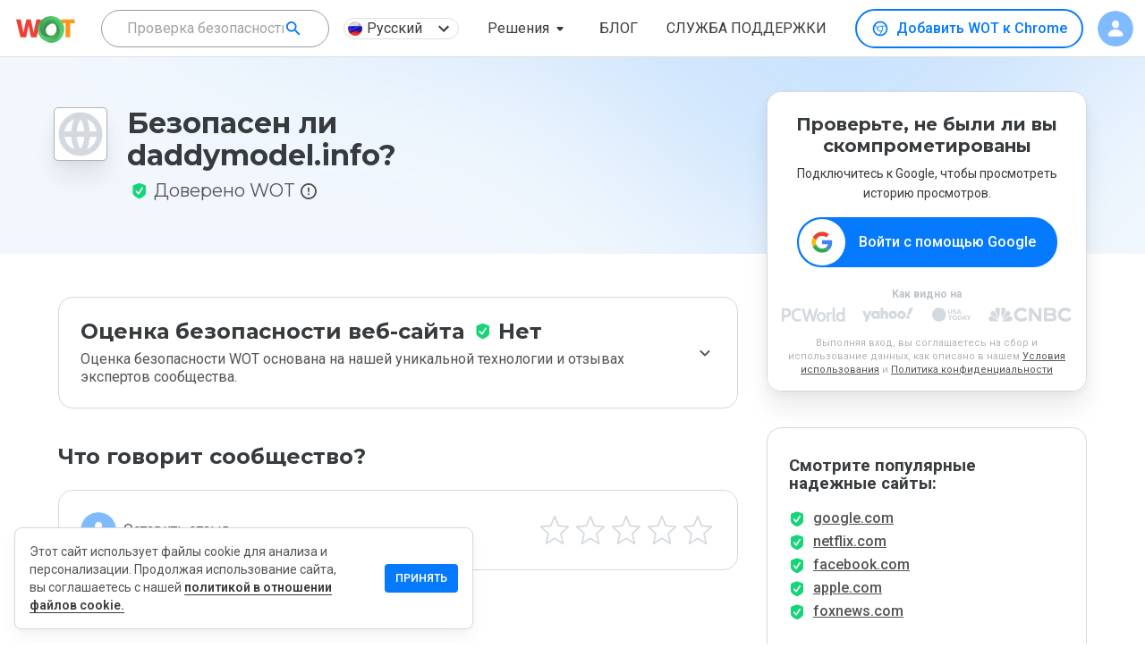

--- FILE ---
content_type: text/html; charset=utf-8
request_url: https://www.google.com/recaptcha/api2/anchor?ar=1&k=6Lcc1-krAAAAABhjg7Pe_RBytcJ83XMZ-RlIgf-i&co=aHR0cHM6Ly93d3cubXl3b3QuY29tOjQ0Mw..&hl=en&type=image&v=PoyoqOPhxBO7pBk68S4YbpHZ&theme=light&size=normal&badge=bottomright&anchor-ms=20000&execute-ms=30000&cb=u3vz2dlbl7qn
body_size: 49422
content:
<!DOCTYPE HTML><html dir="ltr" lang="en"><head><meta http-equiv="Content-Type" content="text/html; charset=UTF-8">
<meta http-equiv="X-UA-Compatible" content="IE=edge">
<title>reCAPTCHA</title>
<style type="text/css">
/* cyrillic-ext */
@font-face {
  font-family: 'Roboto';
  font-style: normal;
  font-weight: 400;
  font-stretch: 100%;
  src: url(//fonts.gstatic.com/s/roboto/v48/KFO7CnqEu92Fr1ME7kSn66aGLdTylUAMa3GUBHMdazTgWw.woff2) format('woff2');
  unicode-range: U+0460-052F, U+1C80-1C8A, U+20B4, U+2DE0-2DFF, U+A640-A69F, U+FE2E-FE2F;
}
/* cyrillic */
@font-face {
  font-family: 'Roboto';
  font-style: normal;
  font-weight: 400;
  font-stretch: 100%;
  src: url(//fonts.gstatic.com/s/roboto/v48/KFO7CnqEu92Fr1ME7kSn66aGLdTylUAMa3iUBHMdazTgWw.woff2) format('woff2');
  unicode-range: U+0301, U+0400-045F, U+0490-0491, U+04B0-04B1, U+2116;
}
/* greek-ext */
@font-face {
  font-family: 'Roboto';
  font-style: normal;
  font-weight: 400;
  font-stretch: 100%;
  src: url(//fonts.gstatic.com/s/roboto/v48/KFO7CnqEu92Fr1ME7kSn66aGLdTylUAMa3CUBHMdazTgWw.woff2) format('woff2');
  unicode-range: U+1F00-1FFF;
}
/* greek */
@font-face {
  font-family: 'Roboto';
  font-style: normal;
  font-weight: 400;
  font-stretch: 100%;
  src: url(//fonts.gstatic.com/s/roboto/v48/KFO7CnqEu92Fr1ME7kSn66aGLdTylUAMa3-UBHMdazTgWw.woff2) format('woff2');
  unicode-range: U+0370-0377, U+037A-037F, U+0384-038A, U+038C, U+038E-03A1, U+03A3-03FF;
}
/* math */
@font-face {
  font-family: 'Roboto';
  font-style: normal;
  font-weight: 400;
  font-stretch: 100%;
  src: url(//fonts.gstatic.com/s/roboto/v48/KFO7CnqEu92Fr1ME7kSn66aGLdTylUAMawCUBHMdazTgWw.woff2) format('woff2');
  unicode-range: U+0302-0303, U+0305, U+0307-0308, U+0310, U+0312, U+0315, U+031A, U+0326-0327, U+032C, U+032F-0330, U+0332-0333, U+0338, U+033A, U+0346, U+034D, U+0391-03A1, U+03A3-03A9, U+03B1-03C9, U+03D1, U+03D5-03D6, U+03F0-03F1, U+03F4-03F5, U+2016-2017, U+2034-2038, U+203C, U+2040, U+2043, U+2047, U+2050, U+2057, U+205F, U+2070-2071, U+2074-208E, U+2090-209C, U+20D0-20DC, U+20E1, U+20E5-20EF, U+2100-2112, U+2114-2115, U+2117-2121, U+2123-214F, U+2190, U+2192, U+2194-21AE, U+21B0-21E5, U+21F1-21F2, U+21F4-2211, U+2213-2214, U+2216-22FF, U+2308-230B, U+2310, U+2319, U+231C-2321, U+2336-237A, U+237C, U+2395, U+239B-23B7, U+23D0, U+23DC-23E1, U+2474-2475, U+25AF, U+25B3, U+25B7, U+25BD, U+25C1, U+25CA, U+25CC, U+25FB, U+266D-266F, U+27C0-27FF, U+2900-2AFF, U+2B0E-2B11, U+2B30-2B4C, U+2BFE, U+3030, U+FF5B, U+FF5D, U+1D400-1D7FF, U+1EE00-1EEFF;
}
/* symbols */
@font-face {
  font-family: 'Roboto';
  font-style: normal;
  font-weight: 400;
  font-stretch: 100%;
  src: url(//fonts.gstatic.com/s/roboto/v48/KFO7CnqEu92Fr1ME7kSn66aGLdTylUAMaxKUBHMdazTgWw.woff2) format('woff2');
  unicode-range: U+0001-000C, U+000E-001F, U+007F-009F, U+20DD-20E0, U+20E2-20E4, U+2150-218F, U+2190, U+2192, U+2194-2199, U+21AF, U+21E6-21F0, U+21F3, U+2218-2219, U+2299, U+22C4-22C6, U+2300-243F, U+2440-244A, U+2460-24FF, U+25A0-27BF, U+2800-28FF, U+2921-2922, U+2981, U+29BF, U+29EB, U+2B00-2BFF, U+4DC0-4DFF, U+FFF9-FFFB, U+10140-1018E, U+10190-1019C, U+101A0, U+101D0-101FD, U+102E0-102FB, U+10E60-10E7E, U+1D2C0-1D2D3, U+1D2E0-1D37F, U+1F000-1F0FF, U+1F100-1F1AD, U+1F1E6-1F1FF, U+1F30D-1F30F, U+1F315, U+1F31C, U+1F31E, U+1F320-1F32C, U+1F336, U+1F378, U+1F37D, U+1F382, U+1F393-1F39F, U+1F3A7-1F3A8, U+1F3AC-1F3AF, U+1F3C2, U+1F3C4-1F3C6, U+1F3CA-1F3CE, U+1F3D4-1F3E0, U+1F3ED, U+1F3F1-1F3F3, U+1F3F5-1F3F7, U+1F408, U+1F415, U+1F41F, U+1F426, U+1F43F, U+1F441-1F442, U+1F444, U+1F446-1F449, U+1F44C-1F44E, U+1F453, U+1F46A, U+1F47D, U+1F4A3, U+1F4B0, U+1F4B3, U+1F4B9, U+1F4BB, U+1F4BF, U+1F4C8-1F4CB, U+1F4D6, U+1F4DA, U+1F4DF, U+1F4E3-1F4E6, U+1F4EA-1F4ED, U+1F4F7, U+1F4F9-1F4FB, U+1F4FD-1F4FE, U+1F503, U+1F507-1F50B, U+1F50D, U+1F512-1F513, U+1F53E-1F54A, U+1F54F-1F5FA, U+1F610, U+1F650-1F67F, U+1F687, U+1F68D, U+1F691, U+1F694, U+1F698, U+1F6AD, U+1F6B2, U+1F6B9-1F6BA, U+1F6BC, U+1F6C6-1F6CF, U+1F6D3-1F6D7, U+1F6E0-1F6EA, U+1F6F0-1F6F3, U+1F6F7-1F6FC, U+1F700-1F7FF, U+1F800-1F80B, U+1F810-1F847, U+1F850-1F859, U+1F860-1F887, U+1F890-1F8AD, U+1F8B0-1F8BB, U+1F8C0-1F8C1, U+1F900-1F90B, U+1F93B, U+1F946, U+1F984, U+1F996, U+1F9E9, U+1FA00-1FA6F, U+1FA70-1FA7C, U+1FA80-1FA89, U+1FA8F-1FAC6, U+1FACE-1FADC, U+1FADF-1FAE9, U+1FAF0-1FAF8, U+1FB00-1FBFF;
}
/* vietnamese */
@font-face {
  font-family: 'Roboto';
  font-style: normal;
  font-weight: 400;
  font-stretch: 100%;
  src: url(//fonts.gstatic.com/s/roboto/v48/KFO7CnqEu92Fr1ME7kSn66aGLdTylUAMa3OUBHMdazTgWw.woff2) format('woff2');
  unicode-range: U+0102-0103, U+0110-0111, U+0128-0129, U+0168-0169, U+01A0-01A1, U+01AF-01B0, U+0300-0301, U+0303-0304, U+0308-0309, U+0323, U+0329, U+1EA0-1EF9, U+20AB;
}
/* latin-ext */
@font-face {
  font-family: 'Roboto';
  font-style: normal;
  font-weight: 400;
  font-stretch: 100%;
  src: url(//fonts.gstatic.com/s/roboto/v48/KFO7CnqEu92Fr1ME7kSn66aGLdTylUAMa3KUBHMdazTgWw.woff2) format('woff2');
  unicode-range: U+0100-02BA, U+02BD-02C5, U+02C7-02CC, U+02CE-02D7, U+02DD-02FF, U+0304, U+0308, U+0329, U+1D00-1DBF, U+1E00-1E9F, U+1EF2-1EFF, U+2020, U+20A0-20AB, U+20AD-20C0, U+2113, U+2C60-2C7F, U+A720-A7FF;
}
/* latin */
@font-face {
  font-family: 'Roboto';
  font-style: normal;
  font-weight: 400;
  font-stretch: 100%;
  src: url(//fonts.gstatic.com/s/roboto/v48/KFO7CnqEu92Fr1ME7kSn66aGLdTylUAMa3yUBHMdazQ.woff2) format('woff2');
  unicode-range: U+0000-00FF, U+0131, U+0152-0153, U+02BB-02BC, U+02C6, U+02DA, U+02DC, U+0304, U+0308, U+0329, U+2000-206F, U+20AC, U+2122, U+2191, U+2193, U+2212, U+2215, U+FEFF, U+FFFD;
}
/* cyrillic-ext */
@font-face {
  font-family: 'Roboto';
  font-style: normal;
  font-weight: 500;
  font-stretch: 100%;
  src: url(//fonts.gstatic.com/s/roboto/v48/KFO7CnqEu92Fr1ME7kSn66aGLdTylUAMa3GUBHMdazTgWw.woff2) format('woff2');
  unicode-range: U+0460-052F, U+1C80-1C8A, U+20B4, U+2DE0-2DFF, U+A640-A69F, U+FE2E-FE2F;
}
/* cyrillic */
@font-face {
  font-family: 'Roboto';
  font-style: normal;
  font-weight: 500;
  font-stretch: 100%;
  src: url(//fonts.gstatic.com/s/roboto/v48/KFO7CnqEu92Fr1ME7kSn66aGLdTylUAMa3iUBHMdazTgWw.woff2) format('woff2');
  unicode-range: U+0301, U+0400-045F, U+0490-0491, U+04B0-04B1, U+2116;
}
/* greek-ext */
@font-face {
  font-family: 'Roboto';
  font-style: normal;
  font-weight: 500;
  font-stretch: 100%;
  src: url(//fonts.gstatic.com/s/roboto/v48/KFO7CnqEu92Fr1ME7kSn66aGLdTylUAMa3CUBHMdazTgWw.woff2) format('woff2');
  unicode-range: U+1F00-1FFF;
}
/* greek */
@font-face {
  font-family: 'Roboto';
  font-style: normal;
  font-weight: 500;
  font-stretch: 100%;
  src: url(//fonts.gstatic.com/s/roboto/v48/KFO7CnqEu92Fr1ME7kSn66aGLdTylUAMa3-UBHMdazTgWw.woff2) format('woff2');
  unicode-range: U+0370-0377, U+037A-037F, U+0384-038A, U+038C, U+038E-03A1, U+03A3-03FF;
}
/* math */
@font-face {
  font-family: 'Roboto';
  font-style: normal;
  font-weight: 500;
  font-stretch: 100%;
  src: url(//fonts.gstatic.com/s/roboto/v48/KFO7CnqEu92Fr1ME7kSn66aGLdTylUAMawCUBHMdazTgWw.woff2) format('woff2');
  unicode-range: U+0302-0303, U+0305, U+0307-0308, U+0310, U+0312, U+0315, U+031A, U+0326-0327, U+032C, U+032F-0330, U+0332-0333, U+0338, U+033A, U+0346, U+034D, U+0391-03A1, U+03A3-03A9, U+03B1-03C9, U+03D1, U+03D5-03D6, U+03F0-03F1, U+03F4-03F5, U+2016-2017, U+2034-2038, U+203C, U+2040, U+2043, U+2047, U+2050, U+2057, U+205F, U+2070-2071, U+2074-208E, U+2090-209C, U+20D0-20DC, U+20E1, U+20E5-20EF, U+2100-2112, U+2114-2115, U+2117-2121, U+2123-214F, U+2190, U+2192, U+2194-21AE, U+21B0-21E5, U+21F1-21F2, U+21F4-2211, U+2213-2214, U+2216-22FF, U+2308-230B, U+2310, U+2319, U+231C-2321, U+2336-237A, U+237C, U+2395, U+239B-23B7, U+23D0, U+23DC-23E1, U+2474-2475, U+25AF, U+25B3, U+25B7, U+25BD, U+25C1, U+25CA, U+25CC, U+25FB, U+266D-266F, U+27C0-27FF, U+2900-2AFF, U+2B0E-2B11, U+2B30-2B4C, U+2BFE, U+3030, U+FF5B, U+FF5D, U+1D400-1D7FF, U+1EE00-1EEFF;
}
/* symbols */
@font-face {
  font-family: 'Roboto';
  font-style: normal;
  font-weight: 500;
  font-stretch: 100%;
  src: url(//fonts.gstatic.com/s/roboto/v48/KFO7CnqEu92Fr1ME7kSn66aGLdTylUAMaxKUBHMdazTgWw.woff2) format('woff2');
  unicode-range: U+0001-000C, U+000E-001F, U+007F-009F, U+20DD-20E0, U+20E2-20E4, U+2150-218F, U+2190, U+2192, U+2194-2199, U+21AF, U+21E6-21F0, U+21F3, U+2218-2219, U+2299, U+22C4-22C6, U+2300-243F, U+2440-244A, U+2460-24FF, U+25A0-27BF, U+2800-28FF, U+2921-2922, U+2981, U+29BF, U+29EB, U+2B00-2BFF, U+4DC0-4DFF, U+FFF9-FFFB, U+10140-1018E, U+10190-1019C, U+101A0, U+101D0-101FD, U+102E0-102FB, U+10E60-10E7E, U+1D2C0-1D2D3, U+1D2E0-1D37F, U+1F000-1F0FF, U+1F100-1F1AD, U+1F1E6-1F1FF, U+1F30D-1F30F, U+1F315, U+1F31C, U+1F31E, U+1F320-1F32C, U+1F336, U+1F378, U+1F37D, U+1F382, U+1F393-1F39F, U+1F3A7-1F3A8, U+1F3AC-1F3AF, U+1F3C2, U+1F3C4-1F3C6, U+1F3CA-1F3CE, U+1F3D4-1F3E0, U+1F3ED, U+1F3F1-1F3F3, U+1F3F5-1F3F7, U+1F408, U+1F415, U+1F41F, U+1F426, U+1F43F, U+1F441-1F442, U+1F444, U+1F446-1F449, U+1F44C-1F44E, U+1F453, U+1F46A, U+1F47D, U+1F4A3, U+1F4B0, U+1F4B3, U+1F4B9, U+1F4BB, U+1F4BF, U+1F4C8-1F4CB, U+1F4D6, U+1F4DA, U+1F4DF, U+1F4E3-1F4E6, U+1F4EA-1F4ED, U+1F4F7, U+1F4F9-1F4FB, U+1F4FD-1F4FE, U+1F503, U+1F507-1F50B, U+1F50D, U+1F512-1F513, U+1F53E-1F54A, U+1F54F-1F5FA, U+1F610, U+1F650-1F67F, U+1F687, U+1F68D, U+1F691, U+1F694, U+1F698, U+1F6AD, U+1F6B2, U+1F6B9-1F6BA, U+1F6BC, U+1F6C6-1F6CF, U+1F6D3-1F6D7, U+1F6E0-1F6EA, U+1F6F0-1F6F3, U+1F6F7-1F6FC, U+1F700-1F7FF, U+1F800-1F80B, U+1F810-1F847, U+1F850-1F859, U+1F860-1F887, U+1F890-1F8AD, U+1F8B0-1F8BB, U+1F8C0-1F8C1, U+1F900-1F90B, U+1F93B, U+1F946, U+1F984, U+1F996, U+1F9E9, U+1FA00-1FA6F, U+1FA70-1FA7C, U+1FA80-1FA89, U+1FA8F-1FAC6, U+1FACE-1FADC, U+1FADF-1FAE9, U+1FAF0-1FAF8, U+1FB00-1FBFF;
}
/* vietnamese */
@font-face {
  font-family: 'Roboto';
  font-style: normal;
  font-weight: 500;
  font-stretch: 100%;
  src: url(//fonts.gstatic.com/s/roboto/v48/KFO7CnqEu92Fr1ME7kSn66aGLdTylUAMa3OUBHMdazTgWw.woff2) format('woff2');
  unicode-range: U+0102-0103, U+0110-0111, U+0128-0129, U+0168-0169, U+01A0-01A1, U+01AF-01B0, U+0300-0301, U+0303-0304, U+0308-0309, U+0323, U+0329, U+1EA0-1EF9, U+20AB;
}
/* latin-ext */
@font-face {
  font-family: 'Roboto';
  font-style: normal;
  font-weight: 500;
  font-stretch: 100%;
  src: url(//fonts.gstatic.com/s/roboto/v48/KFO7CnqEu92Fr1ME7kSn66aGLdTylUAMa3KUBHMdazTgWw.woff2) format('woff2');
  unicode-range: U+0100-02BA, U+02BD-02C5, U+02C7-02CC, U+02CE-02D7, U+02DD-02FF, U+0304, U+0308, U+0329, U+1D00-1DBF, U+1E00-1E9F, U+1EF2-1EFF, U+2020, U+20A0-20AB, U+20AD-20C0, U+2113, U+2C60-2C7F, U+A720-A7FF;
}
/* latin */
@font-face {
  font-family: 'Roboto';
  font-style: normal;
  font-weight: 500;
  font-stretch: 100%;
  src: url(//fonts.gstatic.com/s/roboto/v48/KFO7CnqEu92Fr1ME7kSn66aGLdTylUAMa3yUBHMdazQ.woff2) format('woff2');
  unicode-range: U+0000-00FF, U+0131, U+0152-0153, U+02BB-02BC, U+02C6, U+02DA, U+02DC, U+0304, U+0308, U+0329, U+2000-206F, U+20AC, U+2122, U+2191, U+2193, U+2212, U+2215, U+FEFF, U+FFFD;
}
/* cyrillic-ext */
@font-face {
  font-family: 'Roboto';
  font-style: normal;
  font-weight: 900;
  font-stretch: 100%;
  src: url(//fonts.gstatic.com/s/roboto/v48/KFO7CnqEu92Fr1ME7kSn66aGLdTylUAMa3GUBHMdazTgWw.woff2) format('woff2');
  unicode-range: U+0460-052F, U+1C80-1C8A, U+20B4, U+2DE0-2DFF, U+A640-A69F, U+FE2E-FE2F;
}
/* cyrillic */
@font-face {
  font-family: 'Roboto';
  font-style: normal;
  font-weight: 900;
  font-stretch: 100%;
  src: url(//fonts.gstatic.com/s/roboto/v48/KFO7CnqEu92Fr1ME7kSn66aGLdTylUAMa3iUBHMdazTgWw.woff2) format('woff2');
  unicode-range: U+0301, U+0400-045F, U+0490-0491, U+04B0-04B1, U+2116;
}
/* greek-ext */
@font-face {
  font-family: 'Roboto';
  font-style: normal;
  font-weight: 900;
  font-stretch: 100%;
  src: url(//fonts.gstatic.com/s/roboto/v48/KFO7CnqEu92Fr1ME7kSn66aGLdTylUAMa3CUBHMdazTgWw.woff2) format('woff2');
  unicode-range: U+1F00-1FFF;
}
/* greek */
@font-face {
  font-family: 'Roboto';
  font-style: normal;
  font-weight: 900;
  font-stretch: 100%;
  src: url(//fonts.gstatic.com/s/roboto/v48/KFO7CnqEu92Fr1ME7kSn66aGLdTylUAMa3-UBHMdazTgWw.woff2) format('woff2');
  unicode-range: U+0370-0377, U+037A-037F, U+0384-038A, U+038C, U+038E-03A1, U+03A3-03FF;
}
/* math */
@font-face {
  font-family: 'Roboto';
  font-style: normal;
  font-weight: 900;
  font-stretch: 100%;
  src: url(//fonts.gstatic.com/s/roboto/v48/KFO7CnqEu92Fr1ME7kSn66aGLdTylUAMawCUBHMdazTgWw.woff2) format('woff2');
  unicode-range: U+0302-0303, U+0305, U+0307-0308, U+0310, U+0312, U+0315, U+031A, U+0326-0327, U+032C, U+032F-0330, U+0332-0333, U+0338, U+033A, U+0346, U+034D, U+0391-03A1, U+03A3-03A9, U+03B1-03C9, U+03D1, U+03D5-03D6, U+03F0-03F1, U+03F4-03F5, U+2016-2017, U+2034-2038, U+203C, U+2040, U+2043, U+2047, U+2050, U+2057, U+205F, U+2070-2071, U+2074-208E, U+2090-209C, U+20D0-20DC, U+20E1, U+20E5-20EF, U+2100-2112, U+2114-2115, U+2117-2121, U+2123-214F, U+2190, U+2192, U+2194-21AE, U+21B0-21E5, U+21F1-21F2, U+21F4-2211, U+2213-2214, U+2216-22FF, U+2308-230B, U+2310, U+2319, U+231C-2321, U+2336-237A, U+237C, U+2395, U+239B-23B7, U+23D0, U+23DC-23E1, U+2474-2475, U+25AF, U+25B3, U+25B7, U+25BD, U+25C1, U+25CA, U+25CC, U+25FB, U+266D-266F, U+27C0-27FF, U+2900-2AFF, U+2B0E-2B11, U+2B30-2B4C, U+2BFE, U+3030, U+FF5B, U+FF5D, U+1D400-1D7FF, U+1EE00-1EEFF;
}
/* symbols */
@font-face {
  font-family: 'Roboto';
  font-style: normal;
  font-weight: 900;
  font-stretch: 100%;
  src: url(//fonts.gstatic.com/s/roboto/v48/KFO7CnqEu92Fr1ME7kSn66aGLdTylUAMaxKUBHMdazTgWw.woff2) format('woff2');
  unicode-range: U+0001-000C, U+000E-001F, U+007F-009F, U+20DD-20E0, U+20E2-20E4, U+2150-218F, U+2190, U+2192, U+2194-2199, U+21AF, U+21E6-21F0, U+21F3, U+2218-2219, U+2299, U+22C4-22C6, U+2300-243F, U+2440-244A, U+2460-24FF, U+25A0-27BF, U+2800-28FF, U+2921-2922, U+2981, U+29BF, U+29EB, U+2B00-2BFF, U+4DC0-4DFF, U+FFF9-FFFB, U+10140-1018E, U+10190-1019C, U+101A0, U+101D0-101FD, U+102E0-102FB, U+10E60-10E7E, U+1D2C0-1D2D3, U+1D2E0-1D37F, U+1F000-1F0FF, U+1F100-1F1AD, U+1F1E6-1F1FF, U+1F30D-1F30F, U+1F315, U+1F31C, U+1F31E, U+1F320-1F32C, U+1F336, U+1F378, U+1F37D, U+1F382, U+1F393-1F39F, U+1F3A7-1F3A8, U+1F3AC-1F3AF, U+1F3C2, U+1F3C4-1F3C6, U+1F3CA-1F3CE, U+1F3D4-1F3E0, U+1F3ED, U+1F3F1-1F3F3, U+1F3F5-1F3F7, U+1F408, U+1F415, U+1F41F, U+1F426, U+1F43F, U+1F441-1F442, U+1F444, U+1F446-1F449, U+1F44C-1F44E, U+1F453, U+1F46A, U+1F47D, U+1F4A3, U+1F4B0, U+1F4B3, U+1F4B9, U+1F4BB, U+1F4BF, U+1F4C8-1F4CB, U+1F4D6, U+1F4DA, U+1F4DF, U+1F4E3-1F4E6, U+1F4EA-1F4ED, U+1F4F7, U+1F4F9-1F4FB, U+1F4FD-1F4FE, U+1F503, U+1F507-1F50B, U+1F50D, U+1F512-1F513, U+1F53E-1F54A, U+1F54F-1F5FA, U+1F610, U+1F650-1F67F, U+1F687, U+1F68D, U+1F691, U+1F694, U+1F698, U+1F6AD, U+1F6B2, U+1F6B9-1F6BA, U+1F6BC, U+1F6C6-1F6CF, U+1F6D3-1F6D7, U+1F6E0-1F6EA, U+1F6F0-1F6F3, U+1F6F7-1F6FC, U+1F700-1F7FF, U+1F800-1F80B, U+1F810-1F847, U+1F850-1F859, U+1F860-1F887, U+1F890-1F8AD, U+1F8B0-1F8BB, U+1F8C0-1F8C1, U+1F900-1F90B, U+1F93B, U+1F946, U+1F984, U+1F996, U+1F9E9, U+1FA00-1FA6F, U+1FA70-1FA7C, U+1FA80-1FA89, U+1FA8F-1FAC6, U+1FACE-1FADC, U+1FADF-1FAE9, U+1FAF0-1FAF8, U+1FB00-1FBFF;
}
/* vietnamese */
@font-face {
  font-family: 'Roboto';
  font-style: normal;
  font-weight: 900;
  font-stretch: 100%;
  src: url(//fonts.gstatic.com/s/roboto/v48/KFO7CnqEu92Fr1ME7kSn66aGLdTylUAMa3OUBHMdazTgWw.woff2) format('woff2');
  unicode-range: U+0102-0103, U+0110-0111, U+0128-0129, U+0168-0169, U+01A0-01A1, U+01AF-01B0, U+0300-0301, U+0303-0304, U+0308-0309, U+0323, U+0329, U+1EA0-1EF9, U+20AB;
}
/* latin-ext */
@font-face {
  font-family: 'Roboto';
  font-style: normal;
  font-weight: 900;
  font-stretch: 100%;
  src: url(//fonts.gstatic.com/s/roboto/v48/KFO7CnqEu92Fr1ME7kSn66aGLdTylUAMa3KUBHMdazTgWw.woff2) format('woff2');
  unicode-range: U+0100-02BA, U+02BD-02C5, U+02C7-02CC, U+02CE-02D7, U+02DD-02FF, U+0304, U+0308, U+0329, U+1D00-1DBF, U+1E00-1E9F, U+1EF2-1EFF, U+2020, U+20A0-20AB, U+20AD-20C0, U+2113, U+2C60-2C7F, U+A720-A7FF;
}
/* latin */
@font-face {
  font-family: 'Roboto';
  font-style: normal;
  font-weight: 900;
  font-stretch: 100%;
  src: url(//fonts.gstatic.com/s/roboto/v48/KFO7CnqEu92Fr1ME7kSn66aGLdTylUAMa3yUBHMdazQ.woff2) format('woff2');
  unicode-range: U+0000-00FF, U+0131, U+0152-0153, U+02BB-02BC, U+02C6, U+02DA, U+02DC, U+0304, U+0308, U+0329, U+2000-206F, U+20AC, U+2122, U+2191, U+2193, U+2212, U+2215, U+FEFF, U+FFFD;
}

</style>
<link rel="stylesheet" type="text/css" href="https://www.gstatic.com/recaptcha/releases/PoyoqOPhxBO7pBk68S4YbpHZ/styles__ltr.css">
<script nonce="CD9cEyCVxyMuQeI39jEoeQ" type="text/javascript">window['__recaptcha_api'] = 'https://www.google.com/recaptcha/api2/';</script>
<script type="text/javascript" src="https://www.gstatic.com/recaptcha/releases/PoyoqOPhxBO7pBk68S4YbpHZ/recaptcha__en.js" nonce="CD9cEyCVxyMuQeI39jEoeQ">
      
    </script></head>
<body><div id="rc-anchor-alert" class="rc-anchor-alert"></div>
<input type="hidden" id="recaptcha-token" value="[base64]">
<script type="text/javascript" nonce="CD9cEyCVxyMuQeI39jEoeQ">
      recaptcha.anchor.Main.init("[\x22ainput\x22,[\x22bgdata\x22,\x22\x22,\[base64]/[base64]/[base64]/ZyhXLGgpOnEoW04sMjEsbF0sVywwKSxoKSxmYWxzZSxmYWxzZSl9Y2F0Y2goayl7RygzNTgsVyk/[base64]/[base64]/[base64]/[base64]/[base64]/[base64]/[base64]/bmV3IEJbT10oRFswXSk6dz09Mj9uZXcgQltPXShEWzBdLERbMV0pOnc9PTM/bmV3IEJbT10oRFswXSxEWzFdLERbMl0pOnc9PTQ/[base64]/[base64]/[base64]/[base64]/[base64]\\u003d\x22,\[base64]\\u003d\\u003d\x22,\[base64]/DrkfCrHJpw7TDn1HDo8K9wpIpwrcvSsKxwqDCjMOLwqFHw5kJw6vDngvCkiNMWDnCrcObw4HCkMKmHcOYw6/Dn0LDmcO+X8KoBn8qw4vCtcOYBnszY8KRTCkWwpEwwroJwqcHSsO0NnrCscKtw7cUVsKvTTdgw6EawqPCvxN2bcOgA0LClcKdOn7Cj8OQHCBTwqFEw4QOY8K5w5XCjMO3LMOmSTcLw4rDt8OBw701DMKUwp4Sw5/[base64]/Ch8O0b03Drm8lwpN2wqRzwpQ/wpAzwp8bT2zDs3zDnMOTCRk8IBDCgMKmwqk4Ol3CrcOrZynCqTnDvcKqM8KzGMKQGMOJw45awrvDs2rCnAzDuCUbw6rCpcKHeRxiw6dwesODc8Ocw6J/IMOGJ09HenNNwrAuCwvCsirCoMOmSWfDu8Oxwq3DlsKaJwwYwrjCnMOyw5PCqVfCmQUQbjh9PsKkNMOpMcOrQcKywoQRwqnCgcOtIsKbah3DnRcpwq45dMK0wpzDssKqwqUwwpNXNG7CuXHCqDrDrVjCjx9BwrEzHTc+IGVow58/RsKCwrLDul3Ct8O8JHrDiAzCnRPCk1hsck8Baykhw4lsE8Kwe8OPw55VUHHCs8OZw53DnwXCuMOeZRtBAyfDv8Kfwqsuw6Q+wrTDknlDc8KODcKWS13CrHo/wqLDjsO+wpcrwqdKXsOzw45Jw7IkwoEVc8Kxw6/DqMKALMOpBWzCsihqwpXCugDDocKpw7kJEMK7w5rCgQEQJkTDoRlmDUDDs3V1w5fCo8Ohw6xrfzUKDsO/woXCnsOhRsKIw61rwocpZ8OYwo4lTMKdIHcRcEZUwovCnMO/wo3CqsOQGSYhwpE1XsKvZyTCmm3Ci8OMwrcoWzYDwqNWw4JBRsOMG8Obw5odY3x/Vx7CscOXBsOdYMKEC8OSw4USwpsWwojDicKpw50pIVXCjcKKw4s5C1TDicO4w7HCr8O3w6RNwqpOR2XDnSfCghfCqMOhw7bCrAE3RsO+w5PDl0Q5FT3CtA4Qwol4I8KVWnB/TyjDoHF+w7FowrnDkyXDmHIjwoxyAE/[base64]/wpdZOnHDtsOyDBUmwqTCoSLCiHLDqXkWEQ9/wrvDiGc6CmbDshnDgMOoWxtHw4VlOAsiIsKtZ8OAYnHCtV3CkcOrw7ADwrBBa3Aqw6R4w4DDpwPCv08NHsKOCUYkwrlsP8KaLMOJwrnCrSlqwohWw6HCo3TClnDDhsOiN3/DvCLCq2tjw4YtVw3Ck8KVw5cCOcORw7fDhGvDq0nCmgAsRsOxXcK+a8KNJX1wWj8Xwp0PwpPDslMQGsOIwqjDj8KvwpsJbcOAK8Kpw5MRw59gN8KGwqfDmAvDpjvDtcORaw3ClMONEsK/[base64]/CvMK4w781esOWdWQJw4s8K8OLOCRcw53Ci8Kiw6fChcKqw7Emb8OBwpfDpSjDgMO1XsOCDBvClsO+ShDCqMKqw7Zcwr7CtMOfwrAeHAbCvcK+SAcOw5bCuxxiw6/DtyZ3Wl0Gw6dxwpxETsO6LUrCq3rDqcOCwrrCgCtgw7zDqsKtw4jCkMOIWMOHd1TCjMKswqLClcOuw4hqwpLCpx0uXmNVw6zDj8KSLCM6PsKaw5ZuXnzChsO0Pk7CjkJhwoIdwqJOw6diNCQhw6fDhcKeQhHDrToIwo3ChBNtYMKYw5DClsKPw6lFw71YecOtAm/[base64]/wqgwRcOfPGvDuyp0wpwxwoQ0wpdEai7CtDrCq1/Dr2DDuGnDnMOBLwNyMh0QwqfCtExqw77CksO3w78SwqXDgsOZZE45w4ZGwoN9RsKKDHTCgm/DjsKfXQx8B2DCkcKKfgfDrW4Vw5J6w6wLCFIqYWHCksKfUkHCtsKTV8K9TMO7wogKZsKZTlkdw6/[base64]/[base64]/Ck8KfTmZpwrl+SC57w73DoX3CuUk0TsKKL13DpEXDu8KVwp7CqBcDw5XDvsKww7EreMK4wq/Dhk/DiVPDgRYfwqfDtEvDu1oPDcOJO8KZwrbCpgPDrjrDv8KBwpk2woJRBMOYw5MWw619XcKVwqIII8O2SFhGE8OkMsOmWR8dw6IZwqLCq8OzwrpkwrzCgTXDpRtTYQjCqQLDnsK4w6BnwovDij7CozIgwpvCgsKCw67DqBcpwo/CoFLDjsKiXsKKw4nDmsK8wq3DgFJrwrRZwpHCm8O5GsKEwqvCjj08KC9wRsK/wrlnaBIEwolwQsKTwqvCnsO2CgjDlsKeW8KVQMK/IEs2w5HCrsKxbCrCpsKDNh/Cj8K0ZcKOwpISOyLClMKRw5XDscOGW8Osw6k6w5EkMCsaZANDw7vCu8OXWF1bR8OCw5DCm8O3woVkwofDngBsO8KFw7liLkTCi8K9w6LDnivDuRjDoMOYw7dOAB9cw6Mjw4fDk8KTw7xdwp/DryEkwpPCmcOWElp2wop2w6kCw7x2wqEpLMOkw5N+U2U6GVHClEsUBGQmwpHCv2x4BlvDnz3DjcKeKMOqZH3Cg2RRNMKEwr3CtgIXw7TCmh/[base64]/Ds2DCtsO2wpkkw79LwpnCoMOdQMOIVhHCkcKEwq4lw6xJw5VVw4gLw6wTwp4Aw7QmNFB3w6s5I0kzXXXCgVcxw4XDu8KSw47CvsKEZsO0NsO6w618wopNWG/ChRYPMTAvwrfDuQc3wr3DksKvw4AOWT11wrfCt8KxbnTCg8K5A8K+cSLDklFLIx7DvsKoWG8vOMOvNWzDt8KjcMKDYVDDoWkUwovDvsOkBMOtwqbDuxDClMKIUVDDimNvw7s6wqNVwp1EUcO2HBgvbT0Sw6IDdS3Dl8KWHMOcw7/[base64]/Dt2LDgMONw7PCvsOiwr55PMOCIyhuOFEJPzrCkVrCpyTCl0XDtVYvKMKDNsKpwoTChSHDo1zCjcK/HQPDhMKJHsOFw5DDosKFVMOrPcO2w4QXEVgow6/[base64]/[base64]/[base64]/DvnhUw6gCacOGwqsFwq9HZmNzJUVgw6YCcMK2w7bDjnwhbijCgMK/c0XCpcOzwo1ONTQyN3jDtkHClsK9w6jDj8KvLMO7w4ULw6XCjcKwIsOWU8OJDVxow7t7BMO8wp1ew6/Co1PChMKlOMKowqvCgX7DsWLCvMOcOHlIwo8XfTzCl2nDmRvDuMK5DzJ0w4PDjFHCvcO1w5LDt8K4Ky1fa8OrwpTDkQrDjsKKK28Cw78awqPDolPDth5XCsOhw4TCq8OvOBjDlMKcTD/DsMOMUgTCl8OJW3fCom0rLsKZWcOAwrnCrsOawp/CuH3CgMKdwo93eMOjwpR4wr/[base64]/DjVnDr8OvSMKYw5ssw4sGw6fCrMOjwqVjGhHClxJZUgxfwrrDh8KGVcOMw5DCj31yw69TQGXDtMOOA8OXC8O0OcK+w4HCmTJMw7TCncOpwqhFwqnDunTDtMKNRsOAw4pNw63CmzTCk2t/ZyrDgcKBw5ASE0rChk7ClsO6JV3CqRc0D23DgDjDlMKSw4QTUht9IsOPw7bChmljwozCi8OEw7oGwqVxw44Mwq8KP8Kdwq/CrsOzwrB1LgIwWsKCeDvCqMKaIcKbw4Ecw7Y9w6JWH3QnwoHCk8OJw7PDiXUgwp5SwqF8wqMEwpHCr1zCiFLDtMKubjLCn8OSXEPCrMKkEzLDq8OAQF5pd1w5wrLCrzlNw5c+w4M0woUIw4BPMiLDjltXGMKHw73Ds8OUaMOzCBvDp1Euw5w+wr/CgsONQEd3w7nDhsK+H23DjMKIw6zCi3HDi8KFwro1E8KNw61lVSHDqMK5wrzDjCLCswDCjsORDHzDnsOVQVnCv8KOwpQLw4LDnTt3wpbCj3LDhm3DscOOw7TDqEYCw63CuMODwrXDgS/Cp8O0w6bCn8OMKMKXYD4vNcKYTkhkbW89w4Eiw5nDiAfDgGTDkMO/TSbDuT/CuMO/JcKmwrnCk8Oxw5Ysw6fCvFjCt2kASHxDw7jDtxjDgMOFw4jDrcK7csOBw5EoFj5/woouM2VUNztZQsOqEjvDgMK6byMpwogow7XDjcKlUsKkMg7Cijtvw5sHN3vClXACfcOfwqnDi0nCuHJTYcOeayZ/[base64]/[base64]/CvsKDw4zDuMOseixqwq3CowZowow4VisFTTjCukPCkljClcOEw7A7w5bDhsKDw69DHTUrZMOmw63CsCXDtEDCk8OAJMKawqnCsHzDv8KRAcKPw5gqQEEiJsO1w7taGhLDtMOAVcK1w6rDhUdvdwvCqGcLwqFDw7LDq1fCiDsXwoLDsMK+w5FFwr/CvnA8GcO0bR4ewppjGcKjfiPChcK5YhHDnkY/[base64]/[base64]/DmsO1PMK5RSHCsMKTw7PClMKPwoA5NsKjw5bDpw4iEcKfwqoYTzdCbcOuw4xEHQw1wqQ+woIwwpvDusKXwpZxwqt6wo3CkXt/eMKDw5fCqcKIw6TDvQLCvMKvF0h6w7x7BMObw413MwjCimvCigwFworDvjvDtl3CjcKZHsOZwr5Cw7PDl1bCo1PDusKGO2rDhMOYWsK+w6PCm3c9BHLDvcO1c3nCi05Ow5/DuMKeb2vDtcOXwqIlw7UiEsK7ccKwYnbChWrCrzsRw7tnY3PCucK6w5HCm8Oew4bCr8Oxw7oBwpNOwrvCocOpwr/ChsO+wp8qw6jCkBbCgE1fw5TDtcKlw7HDpMOpwp3DvsKeCkvCsMKvZWoqCsO3J8K6BlbChsKhw6xQw5fCisOIwpbDsSZcSsKWK8Kxwq3CtsO9MxbCpxpQw7PDmcKBwqTDmMKEwpYiw58jwrnDn8OPw4nClcKEAMKjGgPDlMKUIcK3Q1zDhsK/CADCosOEXTbChcKrbsO+R8OPwo9Yw40Uwr5IwoHDoDnCnMO9VsKxw7vDjAPDmxgQLhDCvU8WKmjCuynDjVHDogXCgcKFw6k3woLCq8KAwocow4QiXW8Owr4lDsO/dcOZO8KPwqEPw7EPw5zCvQvDtsKAF8Kuw4jCl8O2w41HRkXCnzHCr8OwwpPDow1HbwF5wqVvJsK/w5FLccO4wohkwr5JUcO/LSFewpPDksK4A8O/w6JvRhnCmSrCigPCpFMpVQ3ChW7DhMKOTUkfw5NEwr7CmQFZXjsEecKBHxfCu8O7YcOlwpxDQcOgw7oAw6fDnsOlw4Qbw5w/w6Y1XMKcw4YcIh3DlAkYwqplw7PCmMO6OxQoTsOGTD7DoVfCuz9IMzEHwrJxwqrCribDnHPCi2B7w5TDqmvCjDFbwo09wqPCiAvCi8K8wqoXDlUXH8OYw5/CgsOmwrHDksOGwrPCk00GLcOPw4pww4PDr8KfM21ZwqHDlWwBYMKow5DCksOqBsOTwoUdKsORDMKGLksGw5UaJMOYw4fDlyvDusOMZBQ9djA1w7rCmw1bwqrCrEJSY8OnwqtcGcOjw7zDpG/[base64]/CiMO4w7jCgSnDqcK8wq7CrsOiTsOGM8OyaxXCp39iasK2w5fDq8Knwp7DgMKcw4lywrouw7vDr8KgAsK+wonCnELCgsKqfk/Du8OAwqNZFirCvcOgDsOVAcOdw5/CmMKibDPCi03CnsKrw5Qkwol5w5snZWsEfxFUwp/CgkHDpyBlUhYTw5MxXV88E8OBOWFLw4YEDHAaw7lyRcK1dMOZXCvDrnDDnMKsw6PDuWfDocOsPxInHWbCssKYw7HDrMO5WMOIPMOaw5/CqV3Cu8KdAkjClcKbD8Ovw7rDm8OQRzHDhA/DoijDvsKETsOsVcOfR8OKwrQrEMK2wq7Cg8OtQjbCkjMEwpjCklQBwoNbw5HDpcK/w60uc8OrwpzDmW/DiWHDgsKVcktmWcKtw53DtsKTEGhJw6zCjsKTwoNWa8Oww7XDnWtTw6nDkTgYwrfCkx5owqhxO8KTwqpgw6VrU8KlS1/CujdtRMKDw4DCrcOew7jCiMOFw5FhCBfCvMONw7PCvylLZsOywrh7a8Olw5pNUsO7w4/[base64]/DgEY7Q1APw4vDjcOjdcO5RsO0wrobw5Jiw43DpMKjwrfCqMOTMizDmAnDkSMIJDfCqMO7wp0BZAtOw6vCqFFwwqnCrcKTc8Oowrgxw5BUwqR/w4gKwrnCjBTCj0PCiwHDuwvCsBtHOMOACsKtdm7DhhjDuhcJGsKSwqTCvMKhwqYVcMOHX8OPwrXDqMK/KE3DrcOIwrsqwrNZw5/CrcOJZnDCksKCN8O9wpbCuMK+wqUVwrQBBynDhsKVXlTCiDvChGQQTGlcfMOiw6vChwtnJk/[base64]/[base64]/DtSPDjwVzQ3ZHBcOiLnN9wqnCqlVpMcOvw4hfXBbDo3Jnw7A+w5IxMwjDpR8Ww7zDh8OFwppdN8Kew6Q8fCTDvAdTJQJ9wqDCt8KjTXwzw5TDk8KzwoLCrcKiC8KUw73DrsO2w5Vxw4LDhsO0woMWwqzCt8OXw5HDtTBgw6nCmTnDisOTMmvCliDDqhTCkh1/CcK/F0XDqjZEw4V3w49RwqDDhENKwq1wwqvDnsKNw6VJwqnCu8K5VB1hP8OsWcOqAsKSwrnDm0/DvQLCgSJXwpnCmlfDvmspUcKXw5DCtsKlw4bCt8Otw4PCt8OpdMKPwrHDiw/CsQfCr8OmEcKIFcOKexUww73DolHDgsOsTMOtQMKXGDsLX8KNT8OXWlTDmAB9HcKww7XCr8Kvw4/[base64]/M8KKLMOMSF3DkWwebwkjPcOYw7Qww6HDowkHBVVgE8OSwq5ZHk9rZxdPw4l+wrMrH1pYA8Kmw50Nwpo8XGNbC1ZYchrCsMKKDEwLwr3CiMKVKMKcJlHDgSHCgz8ccS7DjcKuZcKje8OwwqPDnUDDqQpSw7bDtW/CkcK6wrY2ccOiw7NQwoEQwrnDosOLwrTDjMKdF8ONMBclCMKXcWJYOsKgw7bCiG/DiMOVw6LDjcOjNgXDqwg2BsK8Kh3CocONBsOneC3CpMOEU8O3B8KkwoHCvyclw7JowoPDlMKgw497XC/ChMO6w70oEQ59w5dxG8OxPRHCrcOpZ3Raw67Dvn8pMsO4WmfDpcOXw5HDixrCsVPCtcOMw7/CrlMaSsK2Q3vCkHDCgMKWw75ewozDi8KJwpsyFFfDoigJwqMAScOma255CcK7wqNfTMOwwqXCo8OUGnbCh8KMwpHClSPDksK6w7fDm8K9woM2wpddRFxCw7PCpwpNccK9w6HDiMKQRsO8wovDq8KqwooWRVNmMMKqC8Kawo8/BsOJesOvMMOvw4PDmnTCnH7DicOMwrPClMKiwolgJsOcwo/[base64]/[base64]/wr4naR7CpUXCrsK3B8OVFiPDtW43Ngkhwosiw4jDusK7w6lfV8OSwp5Rw7bCtih7wqfDlCvDicOTNiVrwrp4KWJ4w6vDiUvDlMKYY8K7DTQ1VMOZwqfCuirCuMOZQ8KLwofCkmrDjG4jIsKqKk/CmcKOwopNw7HCuW/ClWJiwqUkQADDjsOAG8Oxw4nDmndtQShgVsK7fMKWKx/[base64]/DvsK6Tkw1Bh4Pd1jCoMOcw5Mhw7LCqMK7wroCPSQFEU83fcObB8Kfw5hZS8OXw5cswqgWwrrDmybCpw/ChMOwV3gDw4fCswlZw5/[base64]/w4DCgEbDj8Khw7/CoMKNwqbCvsKqwpRpL8K6MXptwrsXST5Jw6g4w7TChMODw7ZhJ8KqccO7KMOcDFXCpUXDiBEBw4TCtMOKcARjV0bDgDknAELCkMKecGjDqnvDgH/[base64]/CisOUUE/DlsKVSwgfSEYPwq/CsjrDjAfDq0x6MMKNbijCkkZGQsK+DsO5HsOyw4TChMKlLSovw5rCjMOsw7U/UA1xcHbCrR4+w7DCpsOeBCHCuFViSgzDhVzCncKLIzk/PBLDjB0vw5w7wpXCt8OYwpfDoCfDuMKYD8OiwqDClh9/wofCqWjDvm84TVHDrCJrwrE6Q8O1wrI+w6Ihwq4vw5xjwq1bOsK4w4Qyw7/DvCcTJy3CmcK2VsO4BcOjwpEdf8OXYjDCvXElwrLCthvCo0ZFwosgw6RPIB0wESjDny7DmMO4GMOHGTPDv8Kbw4ZHDmVPw63CjMOSQn3Di0Rbw47Dk8OFwqbCkMK+GsK9OUIkXjJzw48xw6NQwpNHwpjCiz/DtVvDuFUuw6fDqQwtw6pqMA93w4bDiRXDtsK3UDZbDBXDrTLCusO3PAvCs8Kiw4NMEUEHwpRECMKwOMKfw5BlwrcMF8OIUcK8w4pYwrvCkhDCgsKWwokrE8Kqw7NeP2jCo2hYFcOyUMOqUsOWW8KtR2/DrGLDv3HDkH/DjgPDm8ONw5RXwqZawqLChsKbwqPCqGp8w7spDMKMworDucK3wojCnBU7asKiW8K6w6cRLSrDqcO9wqIiPsKTVMOWFErDs8Klw65FBWpUERnDl37Dv8K6DkHDslxnwpHCkwLCgEzDgsOsL2TDnkzClcODYU0Uwo4nw785O8OQZnEJw6nCqUDDg8KmNwDDg1LCpD5wwo/[base64]/DrX8+wpJHw4UrN0fDtcOeN8K3UMKqV8ORQMKpYsOfXzVJJcKBTsOORGlXw7jCqCbCpFXCvh3CpU7Dv2NGw54EPcOWUlEMwoTDrwpYDljCgn4xw6zDslTDjsOxw4bCgkABw6nCgBgZwqHDsMOswqTDisO0Lk/CvMKgayU/wq0CwpdrwpzDknrCkinDpX9qX8O4w40dI8OQwrAEYwLDpcKWMQpjF8KHw5LDhxDCiio3LFluw4DDqcKGPMOIwplgw5AEwpwEwqR6UsKZwrPDs8ONLnnDjsOywobChcO8KXHCvsKFwo3CkWLDrmvDicOTRkclZ8Kww611wonDn3/[base64]/DtivDqcOOEsKUwrNvw4nCt8O7w7fDijwnPWvDmTkvw7fCnsO/aMK1wqjDgxLCt8KiwrTDkcKpC2/[base64]/YnJuw43CjRwEXcKWwrfDr8Ksw63DqMKlecKrw6fDtMKXJcOAwrjDjcKXwr3Dq3A1I28aw53CmxHClCclw7ApKy0HwqgcW8O4wrw0wr/[base64]/Cu2XDt8KtNcKaLcKvwrlsw5cgwpXDtXjDoFfCkcOVw4lLfUdPEcKzwpzDtmzDm8KDKBPDhSY7wrbCo8KawoMawpvDtcOVwpvDjU/DtHRrDGrCoRB+LcKBFsO1w4U6a8KQRsONFWofw5PCj8KjaA3ChcOJwqUid2vDp8OCw6tVwq8JAcO7A8KYEC/ChXVNL8KNw4nDmQhmTMORDMO1w6E1XsOPwrUIGngAwrY+BVvCt8OYw6lKaxLDg0hOPUvDpD4YFMOlwo3CvD8Gw4TDncOQwoslIMK1w4/DgcOHFMO0w7TDvTrDjhMjU8KVwrsnwphWN8KuwpcWY8KQw6bCt3lJRQ/DpDw1f3dsw4TDu3/[base64]/DvAvCncKccRg0CXsRwqY3RCU3w5oiwqtlX8KOPcOdw7IfHEPDlQnDq3TDpcOgwpcQJx5/wp/CtsKQHsO2esKnwrPDjcOGFm9edTfChVLDlcK0XMOFHcKpMHHCvMO5ZsOefsK8JMOAw4vDjCPDkn4MZ8ODwrbCr0fDpjtPwoTDqcOgw6DCmMKxKHzCt8Kawq4Gw77Ds8OIw5bDnFDDiMOdwpzDmxjCtcKZw5LDkVbDmsKdQg7Ds8K/wq/[base64]/FRjCgcORPMOowoQQOsKlJ0PDi8OsB8KjcSfDtFTCuMO+w5/CmCrCpsK9CcOaw5XCrzgxLwzCtQgGwrnDqsKNOsO+FsK1EsK9wr3DsXvCiMKDwrLCm8KWYnYgw63DnsOXwo3CjkcoVsOhwrLCmhcCw7/[base64]/wpRawqcZG04Two4VNhbCpxPClnvDlTbDiAjDhlRIw5HCihjDjsO5w7zCvQ7CrcOUcCxuwqdtw60jwpTDoMKqcHF/woAvw58FWsKjc8OPccORB2BLWMKUGRXDlcKKVcKqIkIDwqvDisKswpjDpcKmQVUGw7VPMF/DrBnDksO7FsOpwqXDtT7ChMO6w6B5w7k3wpRFwqZUw4zCrAs9w6lObwZWwrPDhcKHw7fClcKPwp/Dh8KEw7AVbXs7U8Kpw4IMKmMvAAdcNkTDncKjwoscKMKqw48occK3WErDjAXDtcKvwojDgXMvw5rCkDx0G8KRw4zDqV8kG8OcWErDtMKKw7vDhMK5M8OMfMOAwpzCpyfDqSA8Lg7DrMKyJ8O/wrDCum7DlMK5w6pkw4nCrVDCgG3CocO9W8OEw4UQWMOyw5bCiMO5w65cwrTDiVTCqDhDYREUE1MzbcONdlfCqWTDpsKTw7rDo8Kxwrg0w5DDqyRSwoxkw6PDnMK+Yi8DOcKCJ8O8UsOtw6LDp8OMwr3DimXDiFUmAsOYPsOlTcKwMcKsw7HDuShPwq/DiUFYwpMUw4wDw5PDtcKlwrzDnXPDvUvDvsOrASrDrQ/CpcKQNnJFwrBBw73DmsKOw6FYWGTCjMOGPxBiG2FgCsOXwqwLwrxicW1Rw6VBw5nCjMOqw5vDicOFwrZnc8Oaw7New7PDoMOmw4tTfMOYTAbDl8OOwq5nJMKAw6rCgMOBVsKhw6Eyw5R/w7RjwrDDg8Kcw6oIw6HCpljCjWwLw6/DmEPCm1JPT3LCtFHDmMOQw4rCkVXCjMOpw6HCgkPDksOJZMOQwoDDicO+PTdmwqXDkMOwc0nDqXxww7rDmQ0Zwq4WIHzDtxp/[base64]/Dl8Oew6E8w7tqNwnCiGJfwpPCt3s6NXnDmMOBw7fDuBpnXMKpw5wyw57CncKmwq/Du8OzPsK1wotGKcOzdcKkUsONIVp2wqjClsKjDsOkJUNJEMOYNhzDpcOHw50PdjjDvVfCvhDCmsOFw5nCsynCmTTCscOmwp0/w5RxwrM/wr7CkMK4wqrCtx5Vw7R5Rk7Dr8KTwqxTBEY3cmlnaTzCp8K6S3NDDRRgP8OEOMOBUMKzfwLCvcO7Ng/DjMK8OsKdw5jDnylXFBkUwp18ZcKjwrPCkTs+DcK/RTXDg8OKwqUFw70mMsOgDw7DmiHCiS5zw4Ykw4vCusKBw4rCgSAUIFQsf8OCB8O5HMOlw7jDqHlAwrjDmMOUeSpifMO/W8OmwpPDv8OgNCDDq8Kcw6kDw58pGBDDpsKSbyfCkWtow67CmcKofsKjwq7DgEpBwofCksKDHMOMccOdwpoTdzvClUloYUIcw4PCqBQHfcKVw5zCgWXDrMOBwq9pIQvCnTzDmMObw4stCkJ1wqEGY1zDuR/CkMOrfw8+wqzCuDQCb0BZTkIgZivDqzF6woEww7pmA8Kzw75NX8Odd8Kiwoxnw7ApWAV5w4DCrmJ/wo9VBsOewp8SwpTDnXbCl24FX8OSwo1TwrBhbcK7wr3Dsw/DjS3Dq8KlwrzDuHBCHmp4wqHCtAIfw7XCty/CqG3Di1MTwq55e8Kswod8wr8Fw7FnB8KJw4nDh8KWw4ZhC1jCmMO1fCtZGMOYT8OMN1zDscOtCsOQLQhoIsKWW0PDg8Oow4DDhcK1JwbDicKsw4rDhcK0JTM8wq3CvBbCgGw/w6MABcKrw64JwowQesK8wr3CnTDCoy8PwqHCs8KhMiLClsOvw6YICsO1HzHDr3fDrMOYw73DsinCiMK2ZhXDrRbDrD9KbMKmw40Lw4g6w5A5wqNVwrQ8QVNxHUxsKMK/w4zDtMOudUzCjj3Cu8O0w6QowqTCksKuKhfDpX1SXcOMLMOAChPDlCExFMOwKxrCn2LDlWsnwqRKfX7Drwhlw700RxfDtWrDq8KgVxTDpwzDjW/DicKcPFIANVc1wrFMwp00wrVmRgxbwrjCncK2w7rDkCUVwqIOw4nDn8OywrUxw5zDksKPTnoPwr12ai9awrrCinp/XsOXwoLCm38WRk7CthZPw5jCsUx8w4fCoMOxeg5gWAnDigvCkw8MMzFbwoJfwp0qIMOCw4/ClsOyVVYCwqdnXQ/DicObwr8uwrlzwoXCgVDCmsK1BRbDszhrCsO9YBzDgxAcZsK1w7BpMyFLWcOyw7gSIcKMIsOGLnpAIl7CosK/TcOwbl/Cg8OTGSrCvTzCpXIqw53DmSMnXcO/[base64]/[base64]/DrQtcAQ7DgmJgIsO9URh2w5LCpMKPAjTCkMKwIsKtw7/CmsO+OcOjwo02wqbDtcKdCcKRw4/[base64]/CrS8kF21jw7PCqVbCjMKPVsOkwpAYI8KlKMOgwobCnkV4V2o1AsKRw5gtwoJJwox+w5PDnDjCm8Oiw6ktw5bCvnAcw485ScOJIxvCpMKYw7fDvCfDqMKJwrfCvz5bwoFewp4Mwppyw68BDMOjA13Cok3CqsOQKGDCucKrw7rCncObDQJsw6HDsSBgfy/Dv0HDq3ofwqdQw5XDkcOaIWpYwpIBPcKOIC7CsFRdUMOmwrTDlR/[base64]/Cj1YkLghHMCPCusOsw7MKw6sQwpojCMORf8Onw4wtw5cxeWHCqMOtwrRmwqPCnCMNw4A4NcKpwp3Dv8KhdMOmPmXDp8OUw5vCrjo8VXhuw40rPcKUQsK4VwDDjsOGw63DlsKgJMOxNQI/[base64]/[base64]/DvmAGw5pMfhhywpgewqwswrcWZiA4wrbCviY0XsKXwqFpw6DDiEHCnyRyUV/DgBjDicOFwpErwo3CrxrDrsK5woXCg8ORYAJywrPCj8OdVMOAw4rChj7DmHvCvsOIw7PDvMK/HUjDjHvCun3DgMO7HMOXLG5nJlM9wqHDvlRBw4zCr8Owa8OowpnDl3dYwrtyTcKCw7UzAnYTGDTCqyfCkENmH8K+w7hVEMOywowLBXvCn0pWw5XDmsKJN8KfaMKWK8ONwp/ChMKiw6NJwp5WRsOAd03Dp1Jrw6DDuBTDrQ44w7MGBsOAwo5Bwp/[base64]/fD8Tw6TCjMK0Pn7Csx7Cg8KLw4ctwqU1w7QkTzbClGfDk8K5w7wjwrs8RSwgw7gfPsOEcMO2esObwphCw5TDnw1iw5TDjcKNYRvCk8KGwqBzwqzCvsKADMOWeHLCuDnDsBTCkUfDqj/DkWtwwp9owpjDl8OKwroQwoEhZcOkAjRaw57CpMO+w6TDtkFKw4NDw4nCqMO/w4VuaVXCtMK2WcOCw5ktw6bCksK/C8K/N254w6IXEU48w4TDt2zDtADCl8KKw6k1d2LDqcKfIcK8wr1qZWbDgsOtD8Kdw5rDocO+GMK0RSQEZ8KZdxwDw6zCqsKrM8K0w5QSLcOpLmsGF20SwoMdZcKmw7rDjWDDmXvCuw8mw73DpsOMw4DCiMKpZ8KOGWIAwro/wpAVQcKEwoh8GC83w5ECbkAbHcOFw5TCl8OFasONw4/DjlLDgRTCnGTCkTdsfsKCw5IZwoZLw5gPwoBBwqrCsQ/CkUUubV5/XBLCh8O9TcOPOQDCv8KHwqsxfAdgAMOywpsGL0MUwqUIGcO0wpw/JjvCuHXCncKpw4BAZcOdN8OpwrLCoMKdwr8XDcKCBcONWMOFw7EkQcKJOVwQS8K9FAjClMOEwrR5O8OdEB7Dh8KRwozDpcKswqtGcRNgNxhaw5zCuXFkw5EhbiLDj3rDtMOWKcO4w5LCqiYBYRrCmHnDshjDtMKWB8Osw4rDjC/DryfDlsO8RGUQM8OzN8KibVMDLhx5wqXCvGQXw4/ChMKOw64dw6TCoMOWw5E9Lgg+KcOhwq7DtxtrRcO0TQ5/OxZHwo1QLsOVw7HCqRZ+ZF1hPsK9wqgkwqxHwpXCjcOQw7Abd8OadsOsOiHDq8OSw6p8YcK5KyNleMO7CSHCrQYcw71AF8ONEcOawr5YfCsxB8KOGijDuBw+fyzCjH3CmWF0UsOrw6XDqsK1QCp0woUXwpdXw7N/GQtTwoMGwpXCmAzCncKqeWBnDcORHDl1woYbVm4DBSYdSAo/[base64]/DqMKjw6siaGLDj8K5fcKZw7/Du8OYH8KwBjnDlV/[base64]/DhMObwojDpE7CsMO7bFHCoVzCi8KGAcKwEErDnsOPL8K6woJRdEd2FMKjwpNPw4DCqH9QwonCtMKzGcOKwq1Fw6UmJcOQLy/CjsKcD8K2IDJBwrjCtsOpKcKVw5ofwqhMbTB7w6DDgykkNsOaLMKNMDJmw6ouwrnCjMOaCsKqw4lOPcK2LsOZUmNgwprChcKdAMKqGMKWTMOaTsONQ8OrGnAHFsKKwqAPw5nCkMKcw71RcEDCoMOyw6/CuSoOFhUBwpbCtkwSw5XCsUTDocKqwoE/dhbCu8K7FD3DpsOBen7CjBDCnUZjbMO3w6vDk8KDwrB+A8KMSsK5wqMbw7PCsDkGMsO1QcK+UysJwqbDsXhow5YQKsKEAcOoM3/[base64]/Do8OoJkB+wr9ywqVVw6gOEsOyccOjw7DDn8KiwprCl8Kgw6dJwqPDvSFWwonCrSjDosKLDS3CplDCqcOjCMOkJzE1w4oIw6JwJGzDkQ9lwocUw6B2HXM+cMO4C8O1ScKTIsOLw6Jtw4/CssOkCSPDlyNewoAyJcKvw5LDuA9mSUXDpwPCgmxPw7XChzQgcMObECvCm3PChAJTJRnDncOKwoh7ccKxY8KKw5Vjw7s3woQ8TEdawr/DgMKRwrPClHRrwr/DswsuCRNwC8O5wpfCjkvCsTYUwpLCsgMvaQI9C8OFT3/DnsKGw4LCgMKnbxvCozVmBsOKw50bZCnChsKOwqEKIGlrP8OGw4bDh3XDrcOOwpdXJl/DiRl3wrZNw6dwPsOadzPDiGLCq8OXw6Vlwp1yPzbCqsKeSTbDrMO+w5/CncKkewVZDMOKwoTDjHlKWEsxwpM6GWzCnkHCqQ9mfsOvw5YSw7/CrlPDqlnCuSTDshDCkzXDmcK+VsKUOAUdw4AOQzdjw4Qow6ESU8KuMAsmW1ohJD8iwpjCqEfDnC7CjsOaw7QBwqQhw4nDhsKKw591F8KTw5rDm8KXM3vChTXDusKxwrxvw7ICw5xsKl7CmjNTw7cDLBHCtsOvNMOMdF/[base64]/DtXHDk8K+wqQ4w6cHw6UOw5UVQhlYCMKuG8KIwoAdOELCtDfDs8O7ZUUZNMOqFVJww6oFw5vDrcK5wpLDl8K7V8KXdMKMDGvDh8KVdMOzw5DDmsKBHMOlwqXDhHrDsTXDizjDhgxtK8KoEcOWQx3DusOYKH4Ewp/[base64]/CvMKcVhHDq2FVPcKMDTLCqMOiw6YvXjcwd1djHMOFwqPCu8OgCSvCtDI8SWscISXCgAJVWQgeTRcqD8KJMx3DpMOmKsKrwpfDrMK/YE9xViTCoMOAZMKqw5nDg2/Dmn/DgsO/wovCpSF6HsK7w6DCkSnCvFPCuMK/wrrDmsOCc2d1OGzDnHASVhl8I8O7wpzCnlptY2lTUh3CiMKyVcOJScKFbcKMecKwwpUbOlbDksOsAAfDucORw4RRBsOBw48rwqjCrm4Zw6/[base64]/CtB4GwqjCgm91woItw47DuFADwowHw7fCtcKicGnDjxlQYsKnQsKvwoXDtcOiMAIeEMOUw6XCnAHDicKXw53DiMOuJMKXFR9HQTpfwp3DuX1twprDrsKDwoZnwqkUwqbCrzjCpMOOQsO0wrp4c2AjCcOtw7EOw4bCt8OdwqFqE8KULcOSQErDgsK5w6vDkiXClsK/WMO3UcOwDntJVgwwwpBLw7wSw6nDuT3CjgYqE8OPaTTDtGoHRMOTw6TCm0Yzwq/CojFYaFHCsUTDgRtvw65aFsOHTwRzw4sdUBdyw7/[base64]/DsO5QsOaXMKlw6XDn0PDnRrDqsOGFcKEOgzCsTJKH8OXwq8mKMO/wqtuIMKxw4pIwp1UEcOowqHDvsKcCgQnw7nDrsKDXyjDlXHDusOOSxXCmzREAW9ww7vCuQ3DmybDmWgRVX/DpTTDnmxbfBQPwrvDpMKeSkbDnVoTCU9fV8O9w7DDplx1woAhwrE3w44uwqfCrsKLBxTDlsKGwrcZwpzDtxMRw4RWBnAOTETCikHCpXIWw44FfsOrIyUqw6PCscO1wqvDjHAPCMO3w7VQQV1zw7vCicKgwqHCmcOlw6zDkMO1wo/Dv8K8DU9Nw63Dij5ZKFbDu8OeNsK+w5LDh8KtwrhQw6jCjMKswqTCmsKQBTrCtSl0w6LCt1PChHjDtcOuw5UFTcKEdMKcLVjChysnw4zCkMOCwodcw7zCl8K2wr7DtEM+EsORwqDCv8Kow5AlccO+QjfCqsOHKijDr8KiWcKAdWEgVHdWw7EueWl/QMONRcKpw6TCjMKFw5YHbcKpT8O6MT5KDcKqw6HCqn7Ds0XCrm/Cj3VsRMKVe8OVw65Kw5M/wpZXFQ/CosKNaSHDksKsf8KAw4JIw6ZtIsK3w5/[base64]/EMKew7coYzgVw73DlkFYPkkWUsKQw4ZAY04KAsKdCxjDmsKrLXvCicKfEMOvNl7DmcKiwqZ5FcK1w4FEwr3Dil9Jw6HCgXjDpFzChcKOwoTCuQZoG8OEw70Eb0TCpMK+D0kWw4AQGcOrUT58YMORwq9SYsKMw6/DnH3CgMKAwp93w4wlE8OOwpZ/QWsmAENbw4VhIBHDtiM1w6jDmsORXk8vcMK1WcKhFxFGwqrCunJWShNnKcKLwrnCrBsqwrAlw4xlBmjDg1fCqsKBbsKuwoPDhsKHwpjDhsONDx/CtsKuSjXCmcKywqpMwpbDsMOnwpx6f8OQwo1Xwqx0woLDkl15w6xwH8OowrcJIMOvw43Cq8Kcw7obwr/DsMOrfsKGwoF0wqPCpzEhf8ODw6gQw4DCrF3Co0LDqXM0wpVQSVjCk23DtygtwrjChMOtWx84w5odKgPCt8O1w4rCvzXDuyPDvxnCkcK2w71Hwq9Lw47Cj3jCvMKEc8KTw4VNdU5Kw60zwpVIFXpqesKOw64DwqzDuAEJwpnCqULCiEnCvk0/wpfDoMKUw4TCqhESwrF9w5RBO8OZwr7CgcOawovCn8Kxc0ImwoDCvcKqLjjDjMOmw6o7w6DDosKSw7lGdhbDmcKBJFHCg8KkwrZ2WQdVwqxYCMKkwoPDjMO2XEE6wodSc8K9wqcuJRwbwqVsQ2/Ct8K/dg/DnjNwc8ORwrLCicO9w5rCucKjw6B2w5/[base64]/CocOgwrASF8OiwqIERMOMU8OLaMOpJRtHw70VwoNqwofDjGnDkTfCssKFwrfCrcK6PsKrw6fDpTXDj8OFAsOBUmxoHRwHZ8KHwqHCuF8lw4HDnArCnVbCslgswrnDg8OBw6J2Hyh/w7TCuQLDmsKdCB84wrQZPMK6w6Eyw7F5w5DDuRLDlUxhwoYfwqU0wpbDpMKXwqfCkcOfw6knN8KXw7XCmjnDocOEV0DCnkPCu8O/QQfCk8KkVGbCuMOuwp8VLSE+wonDj2soT8O0CsOFwoPDoGDCnMKWRMKxwqLDkhEkJQHDhFjDhMKJwqcBwq7CgsKyw6HDgQTDiMOfw7jCv1B0wqvCui/[base64]/CkMK/wrIOA8OfGcKqwrAYw6gmVAAzaT/Dq8Orwo/DlhbCiX/DlkrDl2w7AVwbbhnCgsKeaU8cw6PDvcKuw6d0O8Oxwo1cUjbCjG0rw7HCtMOUw73DrnE+ZA3CrFB+w7MjccOZwpPCpzPDlsKWw4EUwr5Ww4NPw4gOwpnDl8ORw4LDscOjA8Kuw5NPw6PCtAoeacObLsKPw7zDjMKNwqbDmcKVMsON\x22],null,[\x22conf\x22,null,\x226Lcc1-krAAAAABhjg7Pe_RBytcJ83XMZ-RlIgf-i\x22,0,null,null,null,1,[21,125,63,73,95,87,41,43,42,83,102,105,109,121],[1017145,246],0,null,null,null,null,0,null,0,1,700,1,null,0,\[base64]/76lBhn6iwkZoQoZnOKMAhmv8xEZ\x22,0,0,null,null,1,null,0,0,null,null,null,0],\x22https://www.mywot.com:443\x22,null,[1,1,1],null,null,null,0,3600,[\x22https://www.google.com/intl/en/policies/privacy/\x22,\x22https://www.google.com/intl/en/policies/terms/\x22],\x22ysUwNVmkqU10LfXmaBZEezy4LJ5xakZ+wdtqPJrE9PY\\u003d\x22,0,0,null,1,1769088488362,0,0,[171],null,[30,91,127],\x22RC-1nuxOgMk0ZiFQw\x22,null,null,null,null,null,\x220dAFcWeA7_MBRUXNEcjHb4W-rqwb4j04Y9XK9Hzoe0kzWWTPKw6RzQq5DGalfc5n8esq46ZcpwK7r-aa5n9G7-HyA1jG2qjsZvlQ\x22,1769171288408]");
    </script></body></html>